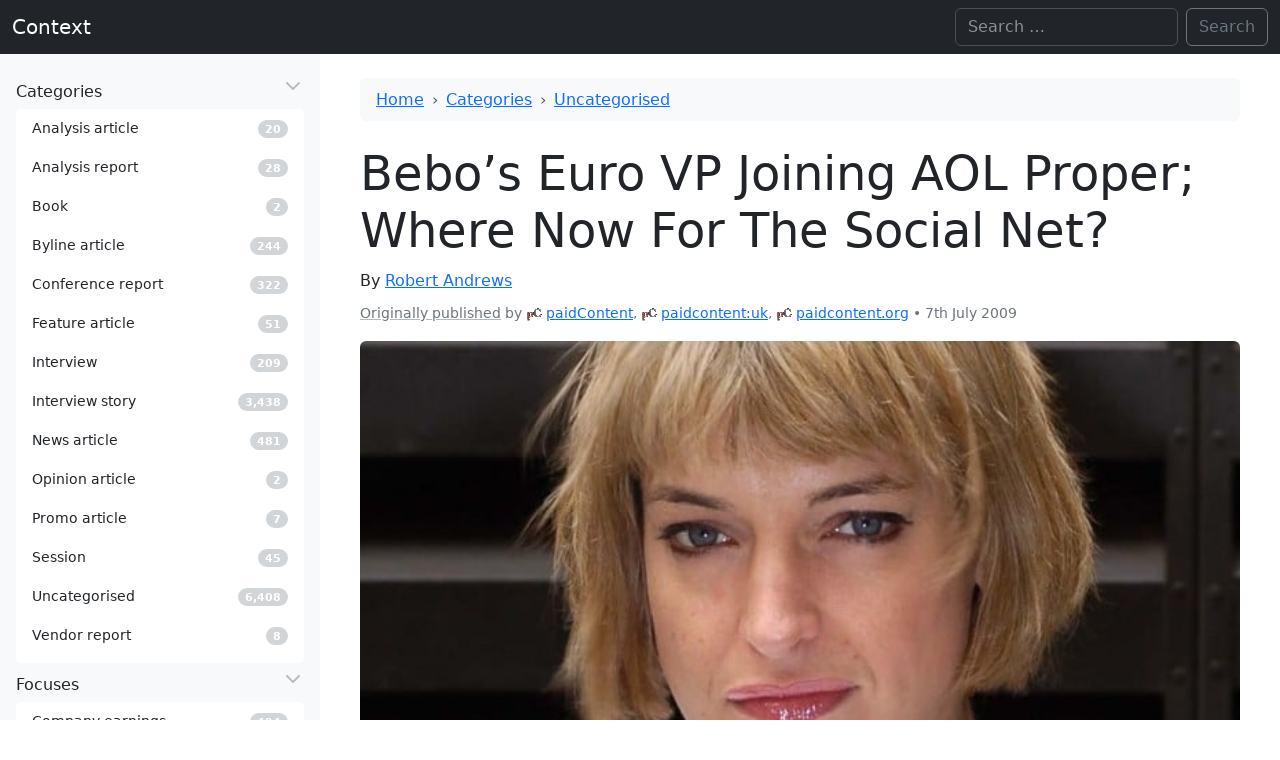

--- FILE ---
content_type: text/html; charset=UTF-8
request_url: https://www.contexthq.com/2009/07/07/bebos-euro-vp-joining-aol-proper-where-now-for-the-social-net/
body_size: 10407
content:
<!DOCTYPE html>
<html lang="en-GB" itemscope itemtype="https://schema.org/Article" data-bs-theme="light">

<head>
    <meta charset="UTF-8">
    <meta name="viewport" content="width=device-width, initial-scale=1">
    <title>Bebo’s Euro VP Joining AOL Proper; Where Now For The Social Net? | Context</title>
<meta name='robots' content='max-image-preview:large' />
<link rel="alternate" type="application/rss+xml" title="Context &raquo; Feed" href="https://www.contexthq.com/feed/" />
<link rel="alternate" type="application/rss+xml" title="Context &raquo; Comments Feed" href="https://www.contexthq.com/comments/feed/" />
<link rel="alternate" title="oEmbed (JSON)" type="application/json+oembed" href="https://www.contexthq.com/wp-json/oembed/1.0/embed?url=https%3A%2F%2Fwww.contexthq.com%2F2009%2F07%2F07%2Fbebos-euro-vp-joining-aol-proper-where-now-for-the-social-net%2F" />
<link rel="alternate" title="oEmbed (XML)" type="text/xml+oembed" href="https://www.contexthq.com/wp-json/oembed/1.0/embed?url=https%3A%2F%2Fwww.contexthq.com%2F2009%2F07%2F07%2Fbebos-euro-vp-joining-aol-proper-where-now-for-the-social-net%2F&#038;format=xml" />
<link rel="canonical" href="https://gigaom.com/2009/07/07/419-bebos-euro-vp-joining-aol-proper-where-now-for-the-social-net/">
<style id='wp-img-auto-sizes-contain-inline-css'>
img:is([sizes=auto i],[sizes^="auto," i]){contain-intrinsic-size:3000px 1500px}
/*# sourceURL=wp-img-auto-sizes-contain-inline-css */
</style>
<style id='wp-emoji-styles-inline-css'>

	img.wp-smiley, img.emoji {
		display: inline !important;
		border: none !important;
		box-shadow: none !important;
		height: 1em !important;
		width: 1em !important;
		margin: 0 0.07em !important;
		vertical-align: -0.1em !important;
		background: none !important;
		padding: 0 !important;
	}
/*# sourceURL=wp-emoji-styles-inline-css */
</style>
<style id='wp-block-library-inline-css'>
:root{--wp-block-synced-color:#7a00df;--wp-block-synced-color--rgb:122,0,223;--wp-bound-block-color:var(--wp-block-synced-color);--wp-editor-canvas-background:#ddd;--wp-admin-theme-color:#007cba;--wp-admin-theme-color--rgb:0,124,186;--wp-admin-theme-color-darker-10:#006ba1;--wp-admin-theme-color-darker-10--rgb:0,107,160.5;--wp-admin-theme-color-darker-20:#005a87;--wp-admin-theme-color-darker-20--rgb:0,90,135;--wp-admin-border-width-focus:2px}@media (min-resolution:192dpi){:root{--wp-admin-border-width-focus:1.5px}}.wp-element-button{cursor:pointer}:root .has-very-light-gray-background-color{background-color:#eee}:root .has-very-dark-gray-background-color{background-color:#313131}:root .has-very-light-gray-color{color:#eee}:root .has-very-dark-gray-color{color:#313131}:root .has-vivid-green-cyan-to-vivid-cyan-blue-gradient-background{background:linear-gradient(135deg,#00d084,#0693e3)}:root .has-purple-crush-gradient-background{background:linear-gradient(135deg,#34e2e4,#4721fb 50%,#ab1dfe)}:root .has-hazy-dawn-gradient-background{background:linear-gradient(135deg,#faaca8,#dad0ec)}:root .has-subdued-olive-gradient-background{background:linear-gradient(135deg,#fafae1,#67a671)}:root .has-atomic-cream-gradient-background{background:linear-gradient(135deg,#fdd79a,#004a59)}:root .has-nightshade-gradient-background{background:linear-gradient(135deg,#330968,#31cdcf)}:root .has-midnight-gradient-background{background:linear-gradient(135deg,#020381,#2874fc)}:root{--wp--preset--font-size--normal:16px;--wp--preset--font-size--huge:42px}.has-regular-font-size{font-size:1em}.has-larger-font-size{font-size:2.625em}.has-normal-font-size{font-size:var(--wp--preset--font-size--normal)}.has-huge-font-size{font-size:var(--wp--preset--font-size--huge)}.has-text-align-center{text-align:center}.has-text-align-left{text-align:left}.has-text-align-right{text-align:right}.has-fit-text{white-space:nowrap!important}#end-resizable-editor-section{display:none}.aligncenter{clear:both}.items-justified-left{justify-content:flex-start}.items-justified-center{justify-content:center}.items-justified-right{justify-content:flex-end}.items-justified-space-between{justify-content:space-between}.screen-reader-text{border:0;clip-path:inset(50%);height:1px;margin:-1px;overflow:hidden;padding:0;position:absolute;width:1px;word-wrap:normal!important}.screen-reader-text:focus{background-color:#ddd;clip-path:none;color:#444;display:block;font-size:1em;height:auto;left:5px;line-height:normal;padding:15px 23px 14px;text-decoration:none;top:5px;width:auto;z-index:100000}html :where(.has-border-color){border-style:solid}html :where([style*=border-top-color]){border-top-style:solid}html :where([style*=border-right-color]){border-right-style:solid}html :where([style*=border-bottom-color]){border-bottom-style:solid}html :where([style*=border-left-color]){border-left-style:solid}html :where([style*=border-width]){border-style:solid}html :where([style*=border-top-width]){border-top-style:solid}html :where([style*=border-right-width]){border-right-style:solid}html :where([style*=border-bottom-width]){border-bottom-style:solid}html :where([style*=border-left-width]){border-left-style:solid}html :where(img[class*=wp-image-]){height:auto;max-width:100%}:where(figure){margin:0 0 1em}html :where(.is-position-sticky){--wp-admin--admin-bar--position-offset:var(--wp-admin--admin-bar--height,0px)}@media screen and (max-width:600px){html :where(.is-position-sticky){--wp-admin--admin-bar--position-offset:0px}}

/*# sourceURL=wp-block-library-inline-css */
</style><style id='global-styles-inline-css'>
:root{--wp--preset--aspect-ratio--square: 1;--wp--preset--aspect-ratio--4-3: 4/3;--wp--preset--aspect-ratio--3-4: 3/4;--wp--preset--aspect-ratio--3-2: 3/2;--wp--preset--aspect-ratio--2-3: 2/3;--wp--preset--aspect-ratio--16-9: 16/9;--wp--preset--aspect-ratio--9-16: 9/16;--wp--preset--color--black: #000000;--wp--preset--color--cyan-bluish-gray: #abb8c3;--wp--preset--color--white: #ffffff;--wp--preset--color--pale-pink: #f78da7;--wp--preset--color--vivid-red: #cf2e2e;--wp--preset--color--luminous-vivid-orange: #ff6900;--wp--preset--color--luminous-vivid-amber: #fcb900;--wp--preset--color--light-green-cyan: #7bdcb5;--wp--preset--color--vivid-green-cyan: #00d084;--wp--preset--color--pale-cyan-blue: #8ed1fc;--wp--preset--color--vivid-cyan-blue: #0693e3;--wp--preset--color--vivid-purple: #9b51e0;--wp--preset--gradient--vivid-cyan-blue-to-vivid-purple: linear-gradient(135deg,rgb(6,147,227) 0%,rgb(155,81,224) 100%);--wp--preset--gradient--light-green-cyan-to-vivid-green-cyan: linear-gradient(135deg,rgb(122,220,180) 0%,rgb(0,208,130) 100%);--wp--preset--gradient--luminous-vivid-amber-to-luminous-vivid-orange: linear-gradient(135deg,rgb(252,185,0) 0%,rgb(255,105,0) 100%);--wp--preset--gradient--luminous-vivid-orange-to-vivid-red: linear-gradient(135deg,rgb(255,105,0) 0%,rgb(207,46,46) 100%);--wp--preset--gradient--very-light-gray-to-cyan-bluish-gray: linear-gradient(135deg,rgb(238,238,238) 0%,rgb(169,184,195) 100%);--wp--preset--gradient--cool-to-warm-spectrum: linear-gradient(135deg,rgb(74,234,220) 0%,rgb(151,120,209) 20%,rgb(207,42,186) 40%,rgb(238,44,130) 60%,rgb(251,105,98) 80%,rgb(254,248,76) 100%);--wp--preset--gradient--blush-light-purple: linear-gradient(135deg,rgb(255,206,236) 0%,rgb(152,150,240) 100%);--wp--preset--gradient--blush-bordeaux: linear-gradient(135deg,rgb(254,205,165) 0%,rgb(254,45,45) 50%,rgb(107,0,62) 100%);--wp--preset--gradient--luminous-dusk: linear-gradient(135deg,rgb(255,203,112) 0%,rgb(199,81,192) 50%,rgb(65,88,208) 100%);--wp--preset--gradient--pale-ocean: linear-gradient(135deg,rgb(255,245,203) 0%,rgb(182,227,212) 50%,rgb(51,167,181) 100%);--wp--preset--gradient--electric-grass: linear-gradient(135deg,rgb(202,248,128) 0%,rgb(113,206,126) 100%);--wp--preset--gradient--midnight: linear-gradient(135deg,rgb(2,3,129) 0%,rgb(40,116,252) 100%);--wp--preset--font-size--small: 13px;--wp--preset--font-size--medium: 20px;--wp--preset--font-size--large: 36px;--wp--preset--font-size--x-large: 42px;--wp--preset--spacing--20: 0.44rem;--wp--preset--spacing--30: 0.67rem;--wp--preset--spacing--40: 1rem;--wp--preset--spacing--50: 1.5rem;--wp--preset--spacing--60: 2.25rem;--wp--preset--spacing--70: 3.38rem;--wp--preset--spacing--80: 5.06rem;--wp--preset--shadow--natural: 6px 6px 9px rgba(0, 0, 0, 0.2);--wp--preset--shadow--deep: 12px 12px 50px rgba(0, 0, 0, 0.4);--wp--preset--shadow--sharp: 6px 6px 0px rgba(0, 0, 0, 0.2);--wp--preset--shadow--outlined: 6px 6px 0px -3px rgb(255, 255, 255), 6px 6px rgb(0, 0, 0);--wp--preset--shadow--crisp: 6px 6px 0px rgb(0, 0, 0);}:where(.is-layout-flex){gap: 0.5em;}:where(.is-layout-grid){gap: 0.5em;}body .is-layout-flex{display: flex;}.is-layout-flex{flex-wrap: wrap;align-items: center;}.is-layout-flex > :is(*, div){margin: 0;}body .is-layout-grid{display: grid;}.is-layout-grid > :is(*, div){margin: 0;}:where(.wp-block-columns.is-layout-flex){gap: 2em;}:where(.wp-block-columns.is-layout-grid){gap: 2em;}:where(.wp-block-post-template.is-layout-flex){gap: 1.25em;}:where(.wp-block-post-template.is-layout-grid){gap: 1.25em;}.has-black-color{color: var(--wp--preset--color--black) !important;}.has-cyan-bluish-gray-color{color: var(--wp--preset--color--cyan-bluish-gray) !important;}.has-white-color{color: var(--wp--preset--color--white) !important;}.has-pale-pink-color{color: var(--wp--preset--color--pale-pink) !important;}.has-vivid-red-color{color: var(--wp--preset--color--vivid-red) !important;}.has-luminous-vivid-orange-color{color: var(--wp--preset--color--luminous-vivid-orange) !important;}.has-luminous-vivid-amber-color{color: var(--wp--preset--color--luminous-vivid-amber) !important;}.has-light-green-cyan-color{color: var(--wp--preset--color--light-green-cyan) !important;}.has-vivid-green-cyan-color{color: var(--wp--preset--color--vivid-green-cyan) !important;}.has-pale-cyan-blue-color{color: var(--wp--preset--color--pale-cyan-blue) !important;}.has-vivid-cyan-blue-color{color: var(--wp--preset--color--vivid-cyan-blue) !important;}.has-vivid-purple-color{color: var(--wp--preset--color--vivid-purple) !important;}.has-black-background-color{background-color: var(--wp--preset--color--black) !important;}.has-cyan-bluish-gray-background-color{background-color: var(--wp--preset--color--cyan-bluish-gray) !important;}.has-white-background-color{background-color: var(--wp--preset--color--white) !important;}.has-pale-pink-background-color{background-color: var(--wp--preset--color--pale-pink) !important;}.has-vivid-red-background-color{background-color: var(--wp--preset--color--vivid-red) !important;}.has-luminous-vivid-orange-background-color{background-color: var(--wp--preset--color--luminous-vivid-orange) !important;}.has-luminous-vivid-amber-background-color{background-color: var(--wp--preset--color--luminous-vivid-amber) !important;}.has-light-green-cyan-background-color{background-color: var(--wp--preset--color--light-green-cyan) !important;}.has-vivid-green-cyan-background-color{background-color: var(--wp--preset--color--vivid-green-cyan) !important;}.has-pale-cyan-blue-background-color{background-color: var(--wp--preset--color--pale-cyan-blue) !important;}.has-vivid-cyan-blue-background-color{background-color: var(--wp--preset--color--vivid-cyan-blue) !important;}.has-vivid-purple-background-color{background-color: var(--wp--preset--color--vivid-purple) !important;}.has-black-border-color{border-color: var(--wp--preset--color--black) !important;}.has-cyan-bluish-gray-border-color{border-color: var(--wp--preset--color--cyan-bluish-gray) !important;}.has-white-border-color{border-color: var(--wp--preset--color--white) !important;}.has-pale-pink-border-color{border-color: var(--wp--preset--color--pale-pink) !important;}.has-vivid-red-border-color{border-color: var(--wp--preset--color--vivid-red) !important;}.has-luminous-vivid-orange-border-color{border-color: var(--wp--preset--color--luminous-vivid-orange) !important;}.has-luminous-vivid-amber-border-color{border-color: var(--wp--preset--color--luminous-vivid-amber) !important;}.has-light-green-cyan-border-color{border-color: var(--wp--preset--color--light-green-cyan) !important;}.has-vivid-green-cyan-border-color{border-color: var(--wp--preset--color--vivid-green-cyan) !important;}.has-pale-cyan-blue-border-color{border-color: var(--wp--preset--color--pale-cyan-blue) !important;}.has-vivid-cyan-blue-border-color{border-color: var(--wp--preset--color--vivid-cyan-blue) !important;}.has-vivid-purple-border-color{border-color: var(--wp--preset--color--vivid-purple) !important;}.has-vivid-cyan-blue-to-vivid-purple-gradient-background{background: var(--wp--preset--gradient--vivid-cyan-blue-to-vivid-purple) !important;}.has-light-green-cyan-to-vivid-green-cyan-gradient-background{background: var(--wp--preset--gradient--light-green-cyan-to-vivid-green-cyan) !important;}.has-luminous-vivid-amber-to-luminous-vivid-orange-gradient-background{background: var(--wp--preset--gradient--luminous-vivid-amber-to-luminous-vivid-orange) !important;}.has-luminous-vivid-orange-to-vivid-red-gradient-background{background: var(--wp--preset--gradient--luminous-vivid-orange-to-vivid-red) !important;}.has-very-light-gray-to-cyan-bluish-gray-gradient-background{background: var(--wp--preset--gradient--very-light-gray-to-cyan-bluish-gray) !important;}.has-cool-to-warm-spectrum-gradient-background{background: var(--wp--preset--gradient--cool-to-warm-spectrum) !important;}.has-blush-light-purple-gradient-background{background: var(--wp--preset--gradient--blush-light-purple) !important;}.has-blush-bordeaux-gradient-background{background: var(--wp--preset--gradient--blush-bordeaux) !important;}.has-luminous-dusk-gradient-background{background: var(--wp--preset--gradient--luminous-dusk) !important;}.has-pale-ocean-gradient-background{background: var(--wp--preset--gradient--pale-ocean) !important;}.has-electric-grass-gradient-background{background: var(--wp--preset--gradient--electric-grass) !important;}.has-midnight-gradient-background{background: var(--wp--preset--gradient--midnight) !important;}.has-small-font-size{font-size: var(--wp--preset--font-size--small) !important;}.has-medium-font-size{font-size: var(--wp--preset--font-size--medium) !important;}.has-large-font-size{font-size: var(--wp--preset--font-size--large) !important;}.has-x-large-font-size{font-size: var(--wp--preset--font-size--x-large) !important;}
/*# sourceURL=global-styles-inline-css */
</style>

<style id='classic-theme-styles-inline-css'>
/*! This file is auto-generated */
.wp-block-button__link{color:#fff;background-color:#32373c;border-radius:9999px;box-shadow:none;text-decoration:none;padding:calc(.667em + 2px) calc(1.333em + 2px);font-size:1.125em}.wp-block-file__button{background:#32373c;color:#fff;text-decoration:none}
/*# sourceURL=/wp-includes/css/classic-themes.min.css */
</style>
<link rel='stylesheet' id='bootstrap-css' href='https://www.contexthq.com/wp-content/themes/blankslate/assets/bootstrap-5.3.0-alpha3-dist/css/bootstrap.min.css' media='' />
<link rel='stylesheet' id='blankslate-style-css' href='https://www.contexthq.com/wp-content/themes/blankslate/style.css?ver=6.9' media='all' />
<script src="https://www.contexthq.com/wp-includes/js/jquery/jquery.min.js?ver=3.7.1" id="jquery-core-js"></script>
<script src="https://www.contexthq.com/wp-includes/js/jquery/jquery-migrate.min.js?ver=3.4.1" id="jquery-migrate-js"></script>
<link rel="https://api.w.org/" href="https://www.contexthq.com/wp-json/" /><link rel="alternate" title="JSON" type="application/json" href="https://www.contexthq.com/wp-json/wp/v2/posts/139567" /><link rel="EditURI" type="application/rsd+xml" title="RSD" href="https://www.contexthq.com/xmlrpc.php?rsd" />
<meta name="generator" content="WordPress 6.9" />
<link rel='shortlink' href='https://www.contexthq.com/?p=139567' />
</head>

<body class="wp-singular post-template-default single single-post postid-139567 single-format-standard wp-embed-responsive wp-theme-blankslate">
    <a href="#content" class="skip-link screen-reader-text">Skip to the content</a>
    <div id="wrapper" class="hfeed">

        <header id="header" role="banner">
            <nav id="menu" role="navigation" itemscope itemtype="https://schema.org/SiteNavigationElement"
                class="navbar navbar-expand-md bg-dark" data-bs-theme="dark">
                <div class="container-fluid">

                    <div id="branding">
                        <div id="site-title" itemprop="publisher" itemscope itemtype="https://schema.org/Organization">
                            <a href="https://www.contexthq.com/" title="Context" rel="home" itemprop="url" class="navbar-brand"><span itemprop="name">Context</span></a>                        </div>
                    </div>
                    <div class="collapse navbar-collapse">
                                                <div id="search" class="d-none d-md-block ms-auto"><form role="search" method="get" class="search-form d-flex" action="https://www.contexthq.com">
    <!--<label>-->
    <span class="screen-reader-text">Search for:</span>
    <input type="search" class="search-field form-control me-2" placeholder="Search …" value="" name="s"
        aria-label="Search">
    <!--</label>-->
    <input type="submit" class="search-submit btn btn-outline-secondary" value="Search">
</form></div>
                    </div>
                    <button class="d-inline-block d-md-none navbar-toggler" type="button" data-bs-toggle="offcanvas"
                        data-bs-target="#offcanvasResponsive" aria-label="Toggle offcanvas">
                        <span class="navbar-toggler-icon"></span>
                    </button>
                </div>
            </nav>
        </header><div id="container">
    <div class="row m-0">
        

<div class="col-12 col-md-3 col-xxl-3 position-md-sticky top-0 pt-2 p-0 bg-body-tertiary">
    <div class="offcanvas-md offcanvas-end sticky-md-top" tabindex="-1" id="offcanvasResponsive"
        aria-labelledby="offcanvasResponsiveLabel">
        <div class="offcanvas-header border-bottom">
            <h5 class="offcanvas-title " id="offcanvasResponsiveLabel">
                <span id="site-title-offcanvas" itemprop="publisher" itemscope
                    itemtype="https://schema.org/Organization">
                    <a href="https://www.contexthq.com/" title="Context" rel="home" itemprop="url" class="navbar-brand"><span itemprop="name">Context</span></a>                </span>
            </h5>
            <button type="button" class="btn-close" data-bs-dismiss="offcanvas" data-bs-target="#offcanvasResponsive"
                aria-label="Close"></button>
        </div>
        <div class="offcanvas-body d-block vh-100 overflow-y-auto">
            <!--<section id="side-nav" class="sticky-top vh-100 overflow-y-auto">-->
            <nav role="navigation" itemscope itemtype="https://schema.org/SiteNavigationElement">
                <ul class="list-unstyled m-3">
                    <li class="mb-2">
    <a itemprop="url" data-bs-toggle="collapse" data-bs-target="#category-collapse" href="#"
        class="nav-link sidebar-parent d-flex collapsed" aria-expanded="true">
        <div class="flex-fill">
            <i class="menu-icon fa-fw fa-solid fa-desktop"></i>
            <span class="text" itemprop="name">Categories</span>
        </div>
        <!--<i class="arrow fa-solid fa-angle-left"></i>-->
    </a>
    <div class="collapse show bg-body list-group small pb-2 mt-1" id="category-collapse">
                <a class="list-group-item list-group-item-action d-flex align-items-center rounded border-0"
            href="https://www.contexthq.com/category/article/article-analysis/">
            <div class="flex-fill">
                <i class="menu-icon"></i>
                <span class="text">Analysis article</span>
            </div>
            <div class="widget">
                <span
                    class="badge rounded-pill  text-bg-secondary opacity-30">20</span>
            </div>
            <i class="arrow"></i>
        </a>
                <a class="list-group-item list-group-item-action d-flex align-items-center rounded border-0"
            href="https://www.contexthq.com/category/long-form/analysis-report/">
            <div class="flex-fill">
                <i class="menu-icon"></i>
                <span class="text">Analysis report</span>
            </div>
            <div class="widget">
                <span
                    class="badge rounded-pill  text-bg-secondary opacity-30">28</span>
            </div>
            <i class="arrow"></i>
        </a>
                <a class="list-group-item list-group-item-action d-flex align-items-center rounded border-0"
            href="https://www.contexthq.com/category/long-form/book/">
            <div class="flex-fill">
                <i class="menu-icon"></i>
                <span class="text">Book</span>
            </div>
            <div class="widget">
                <span
                    class="badge rounded-pill  text-bg-secondary opacity-30">2</span>
            </div>
            <i class="arrow"></i>
        </a>
                <a class="list-group-item list-group-item-action d-flex align-items-center rounded border-0"
            href="https://www.contexthq.com/category/article/article-byline/">
            <div class="flex-fill">
                <i class="menu-icon"></i>
                <span class="text">Byline article</span>
            </div>
            <div class="widget">
                <span
                    class="badge rounded-pill  text-bg-secondary opacity-30">244</span>
            </div>
            <i class="arrow"></i>
        </a>
                <a class="list-group-item list-group-item-action d-flex align-items-center rounded border-0"
            href="https://www.contexthq.com/category/article/conference-report/">
            <div class="flex-fill">
                <i class="menu-icon"></i>
                <span class="text">Conference report</span>
            </div>
            <div class="widget">
                <span
                    class="badge rounded-pill  text-bg-secondary opacity-30">322</span>
            </div>
            <i class="arrow"></i>
        </a>
                <a class="list-group-item list-group-item-action d-flex align-items-center rounded border-0"
            href="https://www.contexthq.com/category/article/article-feature/">
            <div class="flex-fill">
                <i class="menu-icon"></i>
                <span class="text">Feature article</span>
            </div>
            <div class="widget">
                <span
                    class="badge rounded-pill  text-bg-secondary opacity-30">51</span>
            </div>
            <i class="arrow"></i>
        </a>
                <a class="list-group-item list-group-item-action d-flex align-items-center rounded border-0"
            href="https://www.contexthq.com/category/interview/">
            <div class="flex-fill">
                <i class="menu-icon"></i>
                <span class="text">Interview</span>
            </div>
            <div class="widget">
                <span
                    class="badge rounded-pill  text-bg-secondary opacity-30">209</span>
            </div>
            <i class="arrow"></i>
        </a>
                <a class="list-group-item list-group-item-action d-flex align-items-center rounded border-0"
            href="https://www.contexthq.com/category/interview-story/">
            <div class="flex-fill">
                <i class="menu-icon"></i>
                <span class="text">Interview story</span>
            </div>
            <div class="widget">
                <span
                    class="badge rounded-pill  text-bg-secondary opacity-30">3,438</span>
            </div>
            <i class="arrow"></i>
        </a>
                <a class="list-group-item list-group-item-action d-flex align-items-center rounded border-0"
            href="https://www.contexthq.com/category/article/article-news/">
            <div class="flex-fill">
                <i class="menu-icon"></i>
                <span class="text">News article</span>
            </div>
            <div class="widget">
                <span
                    class="badge rounded-pill  text-bg-secondary opacity-30">481</span>
            </div>
            <i class="arrow"></i>
        </a>
                <a class="list-group-item list-group-item-action d-flex align-items-center rounded border-0"
            href="https://www.contexthq.com/category/article/article-opinion/">
            <div class="flex-fill">
                <i class="menu-icon"></i>
                <span class="text">Opinion article</span>
            </div>
            <div class="widget">
                <span
                    class="badge rounded-pill  text-bg-secondary opacity-30">2</span>
            </div>
            <i class="arrow"></i>
        </a>
                <a class="list-group-item list-group-item-action d-flex align-items-center rounded border-0"
            href="https://www.contexthq.com/category/article/article-promo/">
            <div class="flex-fill">
                <i class="menu-icon"></i>
                <span class="text">Promo article</span>
            </div>
            <div class="widget">
                <span
                    class="badge rounded-pill  text-bg-secondary opacity-30">7</span>
            </div>
            <i class="arrow"></i>
        </a>
                <a class="list-group-item list-group-item-action d-flex align-items-center rounded border-0"
            href="https://www.contexthq.com/category/session/">
            <div class="flex-fill">
                <i class="menu-icon"></i>
                <span class="text">Session</span>
            </div>
            <div class="widget">
                <span
                    class="badge rounded-pill  text-bg-secondary opacity-30">45</span>
            </div>
            <i class="arrow"></i>
        </a>
                <a class="list-group-item list-group-item-action d-flex align-items-center rounded border-0"
            href="https://www.contexthq.com/category/uncategorised/">
            <div class="flex-fill">
                <i class="menu-icon"></i>
                <span class="text">Uncategorised</span>
            </div>
            <div class="widget">
                <span
                    class="badge rounded-pill  text-bg-secondary opacity-30">6,408</span>
            </div>
            <i class="arrow"></i>
        </a>
                <a class="list-group-item list-group-item-action d-flex align-items-center rounded border-0"
            href="https://www.contexthq.com/category/long-form/vendor-report/">
            <div class="flex-fill">
                <i class="menu-icon"></i>
                <span class="text">Vendor report</span>
            </div>
            <div class="widget">
                <span
                    class="badge rounded-pill  text-bg-secondary opacity-30">8</span>
            </div>
            <i class="arrow"></i>
        </a>
            </div>

</li>
<li class="mb-2">
    <a itemprop="url" data-bs-toggle="collapse" data-bs-target="#focus-collapse" href="#"
        class="nav-link sidebar-parent d-flex collapsed" aria-expanded="true">
        <div class="flex-fill">
            <i class="menu-icon fa-fw fa-solid fa-desktop"></i>
            <span class="text" itemprop="name">Focuses</span>
        </div>
        <!--<i class="arrow fa-solid fa-angle-left"></i>-->
    </a>
    <div class="collapse show bg-body list-group small pb-2 mt-1" id="focus-collapse">
                <a class="list-group-item list-group-item-action d-flex align-items-center rounded border-0"
            href="https://www.contexthq.com/focus/company-earnings/">
            <div class="flex-fill">
                <i class="menu-icon"></i>
                <span class="text">Company earnings</span>
            </div>
            <div class="widget">
                <span
                    class="badge rounded-pill  text-bg-secondary opacity-30">494</span>
            </div>
            <i class="arrow"></i>
        </a>
                <a class="list-group-item list-group-item-action d-flex align-items-center rounded border-0"
            href="https://www.contexthq.com/focus/company-funding/">
            <div class="flex-fill">
                <i class="menu-icon"></i>
                <span class="text">Company funding</span>
            </div>
            <div class="widget">
                <span
                    class="badge rounded-pill  text-bg-secondary opacity-30">401</span>
            </div>
            <i class="arrow"></i>
        </a>
                <a class="list-group-item list-group-item-action d-flex align-items-center rounded border-0"
            href="https://www.contexthq.com/focus/company-hires/">
            <div class="flex-fill">
                <i class="menu-icon"></i>
                <span class="text">Company hires</span>
            </div>
            <div class="widget">
                <span
                    class="badge rounded-pill  text-bg-secondary opacity-30">608</span>
            </div>
            <i class="arrow"></i>
        </a>
                <a class="list-group-item list-group-item-action d-flex align-items-center rounded border-0"
            href="https://www.contexthq.com/focus/company-ipo/">
            <div class="flex-fill">
                <i class="menu-icon"></i>
                <span class="text">Company IPO</span>
            </div>
            <div class="widget">
                <span
                    class="badge rounded-pill  text-bg-secondary opacity-30">56</span>
            </div>
            <i class="arrow"></i>
        </a>
                <a class="list-group-item list-group-item-action d-flex align-items-center rounded border-0"
            href="https://www.contexthq.com/focus/company-ma/">
            <div class="flex-fill">
                <i class="menu-icon"></i>
                <span class="text">Company M&amp;A</span>
            </div>
            <div class="widget">
                <span
                    class="badge rounded-pill  text-bg-secondary opacity-30">638</span>
            </div>
            <i class="arrow"></i>
        </a>
                <a class="list-group-item list-group-item-action d-flex align-items-center rounded border-0"
            href="https://www.contexthq.com/focus/company-research/">
            <div class="flex-fill">
                <i class="menu-icon"></i>
                <span class="text">Company research</span>
            </div>
            <div class="widget">
                <span
                    class="badge rounded-pill  text-bg-secondary opacity-30">7</span>
            </div>
            <i class="arrow"></i>
        </a>
                <a class="list-group-item list-group-item-action d-flex align-items-center rounded border-0"
            href="https://www.contexthq.com/focus/company-strategy/">
            <div class="flex-fill">
                <i class="menu-icon"></i>
                <span class="text">Company strategy</span>
            </div>
            <div class="widget">
                <span
                    class="badge rounded-pill  text-bg-secondary opacity-30">3,771</span>
            </div>
            <i class="arrow"></i>
        </a>
                <a class="list-group-item list-group-item-action d-flex align-items-center rounded border-0"
            href="https://www.contexthq.com/focus/consumer-indicators/">
            <div class="flex-fill">
                <i class="menu-icon"></i>
                <span class="text">Consumer indicators</span>
            </div>
            <div class="widget">
                <span
                    class="badge rounded-pill  text-bg-secondary opacity-30">76</span>
            </div>
            <i class="arrow"></i>
        </a>
                <a class="list-group-item list-group-item-action d-flex align-items-center rounded border-0"
            href="https://www.contexthq.com/focus/essays/">
            <div class="flex-fill">
                <i class="menu-icon"></i>
                <span class="text">Essays</span>
            </div>
            <div class="widget">
                <span
                    class="badge rounded-pill  text-bg-secondary opacity-30">15</span>
            </div>
            <i class="arrow"></i>
        </a>
                <a class="list-group-item list-group-item-action d-flex align-items-center rounded border-0"
            href="https://www.contexthq.com/focus/interesting/">
            <div class="flex-fill">
                <i class="menu-icon"></i>
                <span class="text">Interesting</span>
            </div>
            <div class="widget">
                <span
                    class="badge rounded-pill  text-bg-secondary opacity-30">44</span>
            </div>
            <i class="arrow"></i>
        </a>
                <a class="list-group-item list-group-item-action d-flex align-items-center rounded border-0"
            href="https://www.contexthq.com/focus/market-trends/">
            <div class="flex-fill">
                <i class="menu-icon"></i>
                <span class="text">Market trends</span>
            </div>
            <div class="widget">
                <span
                    class="badge rounded-pill  text-bg-secondary opacity-30">109</span>
            </div>
            <i class="arrow"></i>
        </a>
                <a class="list-group-item list-group-item-action d-flex align-items-center rounded border-0"
            href="https://www.contexthq.com/focus/view-analyst/">
            <div class="flex-fill">
                <i class="menu-icon"></i>
                <span class="text">Views of analyst</span>
            </div>
            <div class="widget">
                <span
                    class="badge rounded-pill  text-bg-secondary opacity-30">61</span>
            </div>
            <i class="arrow"></i>
        </a>
                <a class="list-group-item list-group-item-action d-flex align-items-center rounded border-0"
            href="https://www.contexthq.com/focus/view-executive/">
            <div class="flex-fill">
                <i class="menu-icon"></i>
                <span class="text">Views of executive</span>
            </div>
            <div class="widget">
                <span
                    class="badge rounded-pill  text-bg-secondary opacity-30">3,836</span>
            </div>
            <i class="arrow"></i>
        </a>
            </div>

</li>
<li class="mb-2">
    <a href="/company" class="nav-link d-flex collapsed">
        <div class="flex-fill">
            <span class="text">Companies</span>
        </div>
        <div class="widget small">
            <span
                class="badge text-white rounded-pill text-bg-secondary opacity-30">2,419</span>
        </div>
    </a>
</li>
<li class="mb-2">
    <a href="/source" class="nav-link d-flex collapsed">
        <div class="flex-fill">
            <span class="text">Sources</span>
        </div>
        <div class="widget small">
            <span
                class="badge text-white rounded-pill text-bg-secondary opacity-30">181</span>
        </div>
    </a>
</li>
<li class="mb-2">
    <a href="/series" class="nav-link d-flex collapsed">
        <div class="flex-fill">
            <span class="text">Series</span>
        </div>
        <div class="widget small">
            <span
                class="badge text-white rounded-pill text-bg-secondary opacity-30">388</span>
        </div>
    </a>
</li>
<li class="mb-2">
    <a href="/topic" class="nav-link d-flex collapsed">
        <div class="flex-fill">
            <span class="text">Topics</span>
        </div>
        <div class="widget small">
            <span
                class="badge text-white rounded-pill text-bg-secondary opacity-30">189</span>
        </div>
    </a>
</li>
<li class="mb-2">
    <a href="/person" class="nav-link d-flex collapsed">
        <div class="flex-fill">
            <span class="text">People</span>
        </div>
        <div class="widget small">
            <span
                class="badge text-white rounded-pill text-bg-secondary opacity-30">2,427</span>
        </div>
    </a>
</li>
<li class="mb-2">
    <a href="/client" class="nav-link d-flex collapsed">
        <div class="flex-fill">
            <span class="text">Clients</span>
        </div>
        <div class="widget small">
            <span
                class="badge text-white rounded-pill text-bg-secondary opacity-30">130</span>
        </div>
    </a>
</li>
                </ul>
            </nav>
            <!--</section>-->
        </div>
    </div>
</div>        <div class="col-12 col-md-9 col-xxl-9 p-0 px-md-3">
            <main id="content" role="main" class="p-4">
<nav aria-label="breadcrumb" class="bg-body-tertiary px-3 py-2 mb-4 rounded" style="--bs-breadcrumb-divider: '›'"><ol class="breadcrumb m-0 flex-nowrap overflow-hidden"><li class="breadcrumb-item text-nowrap"><a href="https://www.contexthq.com">Home</a></li><li class="breadcrumb-item text-nowrap"><a href="https://www.contexthq.com/category">Categories</a></li><li class="breadcrumb-item text-nowrap"><a href="https://www.contexthq.com/category/uncategorised/">Uncategorised</a></li></ol></nav>
		<article id="post-139567" class="post-139567 post type-post status-publish format-standard has-post-thumbnail hentry category-uncategorised focus-company-hires client-contentnext source-paidcontent source-paidcontentuk source-paidcontentorg company-aol company-bebo">
    <header>
        <h1 class="entry-title display-5" itemprop="headline">        <!--<a href="https://www.contexthq.com/2009/07/07/bebos-euro-vp-joining-aol-proper-where-now-for-the-social-net/" title="Bebo’s Euro VP Joining AOL Proper; Where Now For The Social Net?"
            rel="bookmark">-->Bebo’s Euro VP Joining AOL Proper; Where Now For The Social Net?        <!--</a>-->
        </h1>        <div class="entry-meta">
    <span class="author vcard"
         itemscope itemtype="https://schema.org/Person">By<span itemprop="name">        <a href="https://www.contexthq.com/author/robertandrews/" title="Posts by Robert Andrews" rel="author">Robert Andrews</a></span>    </span>
</div>


<div class="entry-meta small text-secondary mt-2">

    
    <span itemprop="publisher" itemscope itemtype="http://schema.org/Organization">
        <a href="https://gigaom.com/2009/07/07/419-bebos-euro-vp-joining-aol-proper-where-now-for-the-social-net/" class="link-secondary link-underline-opacity-50">Originally published</a> by     </span>

    <img src="https://www.contexthq.com/wp-content/uploads/taxonomy/source/source_icon_id/paidcontent.gif" alt="paidContent" title="paidContent" width="16" class="source-icon" itemprop="logo"> <span itemprop="name"><a href="https://www.contexthq.com/source/paidcontent/" title="View all posts in paidContent">paidContent</a></span>, <img src="https://www.contexthq.com/wp-content/uploads/taxonomy/source/source_icon_id/paidcontent.gif" alt="paidContent" title="paidContent" width="16" class="source-icon" itemprop="logo"> <span itemprop="name"><a href="https://www.contexthq.com/source/paidcontentuk/" title="View all posts in paidcontent:uk">paidcontent:uk</a></span>, <img src="https://www.contexthq.com/wp-content/uploads/taxonomy/source/source_icon_id/paidcontent.gif" alt="paidContent" title="paidContent" width="16" class="source-icon" itemprop="logo"> <span itemprop="name"><a href="https://www.contexthq.com/source/paidcontentorg/" title="View all posts in paidcontent.org">paidcontent.org</a></span>    </span>
    <span class="meta-sep text-secondary"> &bull; </span>
    

    <time class="entry-date text-secondary" datetime="2009-07-07T00:00:00+01:00"
        title="7th July 2009"
        itemprop="datePublished">7th July 2009</time>
    <meta itemprop="dateModified" content="9th March 2023">

</div>    </header>
    <div class="entry-content mt-3" itemprop="mainEntityOfPage">

    
            <a href="https://www.contexthq.com/wp-content/uploads/post/client/contentnext/2009/07/kate-burns-o-640x591.jpg"
        title="Bebo’s Euro VP Joining AOL Proper; Where Now For The Social Net?">
        <div class="ratio ratio-16x9 my-3">
            <img width="640" height="591" src="https://www.contexthq.com/wp-content/uploads/post/client/contentnext/2009/07/kate-burns-o-640x591.jpg" class="object-fit-cover img-fluid w-100 rounded wp-post-image" alt="" itemprop="image" decoding="async" fetchpriority="high" />        </div>
    </a>
    
    



    <meta itemprop="description" content="In a move that may hint at the outlines of a new-look AOL (NYSE: TWX), Bebo&rsquo;s European VP and MD Kate Burns is moving over to head AOL&rsquo;s European ad sales ops, just before new AOL CEO Tim Armstrong completes his 100-day company review. AllThingsD already reported in May Bebo would be moved in to ... Bebo’s Euro VP Joining AOL Proper; Where Now For The Social Net?">
    <!DOCTYPE html PUBLIC "-//W3C//DTD HTML 4.0 Transitional//EN" "http://www.w3.org/TR/REC-html40/loose.dtd">
<html><body><p>In a move that may hint at the outlines of a new-look AOL (NYSE: TWX), Bebo&rsquo;s European VP and MD Kate Burns is moving over to head AOL&rsquo;s European ad sales ops, just before new AOL CEO Tim Armstrong completes his 100-day company review.</p>
<p>AllThingsD already <a href="http://paidcontent.co.uk/article/419-bebo-fades-in-to-background-at-spun-off-aol/" title="reported">reported</a> in May Bebo would be moved in to a new &ldquo;AOL Ventures&rdquo; unit, after <a href="http://paidcontent.co.uk/article/419-aols-people-networks-president-shields-stepping-down/" title="president Joanna Shields quit">president Joanna Shields quit</a>.  Burns had been the de facto Bebo boss in Shields&rsquo; absence, and Bebo doesn&rsquo;t yet have a replacement lined up.</p>
<p>Speculation will center on whether new Armstrong will put Bebo back on the auction block but, with Shields having threaded Bebo <em>throughout</em> the People Networks division she created for AOL after the $850 million acquisition, divorcing Bebo from mothership may not be so easy.</p>
<p>Burns, herself a former Google (NSDQ: GOOG) regional European MD who also had a brief stint as Dailymotion UK MD, will report to Jeff Levick, whom ex-Googler Armstrong appointed from Google in April as head of advertising and strategy. Her role will encompass Denmark, Finland, France, Germany, Netherlands, Norway, Spain, Sweden and the UK.</p>
<p>So Burns will lead AOL&rsquo;s European sales&hellip; doesn&rsquo;t that mean &ldquo;Platform-A&rdquo;, I asked? The release doesn&rsquo;t name AOL&rsquo;s current advertising business as such, and a spokesperson was also hesitant to use the moniker, not wanting to prejudge the outcome of new Armstrong&rsquo;s review, which is due to complete in the next two weeks. <b>Update</b>: Burns will essentially replace Platform-A international head <a href="http://paidcontent.co.uk/article/419-aols-platform-a-international-head-also-set-for-new-role" title="Brendan Condon, who is leaving">Brendan Condon, who is leaving</a> London for an unspecified role in New York.</p>
<p>Overhauling Platform-A, which houses the many ad firms AOL has picked up on the acquisition trail, would be quite a turnaround, just a year after it reorganized around three key divisions &ndash; Mediaglow (content), Platform-A (ads), Platform Networks (social). But there&rsquo;s no indication as yet.</p>
</body></html>
    <div class="entry-links"></div>
</div>    
<footer class="card border-light-subtle mt-5 ">

    <table class="table table-borderless table-striped border-none mb-0">
        <tbody>

            <!-- Categories -->
            <tr><td class="px-3 text-secondary">Categories</td><td><a href="https://www.contexthq.com/category/uncategorised/">Uncategorised</a></td></tr>
            <!-- Tags -->
            
            <!-- Focus -->
            <tr><td class="px-3 text-secondary">Focus</td><td><span itemscope itemtype="http://schema.org/Genre"><a href="https://www.contexthq.com/focus/company-hires/" itemprop="genre">Company hires</a></span></td></tr>
            <!-- Topic -->
            
            <!-- Company -->
            <tr><td class="px-3 text-secondary">Company</td><td><span itemscope itemtype="http://schema.org/Organization"><a href="https://www.contexthq.com/company/aol/" itemprop="name">AOL</a>, <a href="https://www.contexthq.com/company/bebo/" itemprop="name">Bebo</a></span></td></tr>
            <!-- Person -->
            
            <!-- Series -->
            
            <!-- Event -->
            
            <!-- Source -->
            <tr><td class="px-3 text-secondary">Source</td><td><span itemscope itemtype="http://schema.org/Organization"><a href="https://www.contexthq.com/source/paidcontent/" itemprop="publisher">paidContent</a>, <a href="https://www.contexthq.com/source/paidcontentuk/" itemprop="publisher">paidcontent:uk</a>, <a href="https://www.contexthq.com/source/paidcontentorg/" itemprop="publisher">paidcontent.org</a></span></td></tr>
            <!-- Client -->
            <tr><td class="px-3 text-secondary">Client</td><td><span itemscope itemtype="http://schema.org/Organization"><a href="https://www.contexthq.com/client/contentnext/" itemprop="name">ContentNext</a></span></td></tr>
        </tbody>
    </table>

</footer>

<br>
<br></article>				
<!--
    <footer class="footer">
    
	<nav class="navigation post-navigation" aria-label="Posts">
		<h2 class="screen-reader-text">Post navigation</h2>
		<div class="nav-links"><div class="nav-previous"><a href="https://www.contexthq.com/2009/07/06/spotify-vc-search-reportedly-seeking-up-to-30-million-2/" rel="prev"><span class="meta-nav">&larr;</span> Spotify VC search reportedly seeking up to £30 Million</a></div><div class="nav-next"><a href="https://www.contexthq.com/2009/07/07/mobile-social-backup-service-mobyko-selling-to-imi-mobile/" rel="next">Mobile Social Backup Service Mobyko Selling To IMI Mobile <span class="meta-nav">&rarr;</span></a></div></div>
	</nav>    </footer>
    -->

            </main>
        </div><!-- end body column -->
    </div><!-- end row -->
</div><footer id="footer" role="contentinfo" class="py-2 px-3 border-top">
    <div id="copyright">
        &copy; 2026        Context    </div>
</footer>
</div>
<script type="speculationrules">
{"prefetch":[{"source":"document","where":{"and":[{"href_matches":"/*"},{"not":{"href_matches":["/wp-*.php","/wp-admin/*","/wp-content/uploads/*","/wp-content/*","/wp-content/plugins/*","/wp-content/themes/blankslate/*","/*\\?(.+)"]}},{"not":{"selector_matches":"a[rel~=\"nofollow\"]"}},{"not":{"selector_matches":".no-prefetch, .no-prefetch a"}}]},"eagerness":"conservative"}]}
</script>
<script>
jQuery(document).ready(function($) {
    var deviceAgent = navigator.userAgent.toLowerCase();
    if (deviceAgent.match(/(iphone|ipod|ipad)/)) {
        $("html").addClass("ios");
        $("html").addClass("mobile");
    }
    if (deviceAgent.match(/(Android)/)) {
        $("html").addClass("android");
        $("html").addClass("mobile");
    }
    if (navigator.userAgent.search("MSIE") >= 0) {
        $("html").addClass("ie");
    } else if (navigator.userAgent.search("Chrome") >= 0) {
        $("html").addClass("chrome");
    } else if (navigator.userAgent.search("Firefox") >= 0) {
        $("html").addClass("firefox");
    } else if (navigator.userAgent.search("Safari") >= 0 && navigator.userAgent.search("Chrome") < 0) {
        $("html").addClass("safari");
    } else if (navigator.userAgent.search("Opera") >= 0) {
        $("html").addClass("opera");
    }
});
</script>
<script src="https://www.contexthq.com/wp-content/themes/blankslate/assets/bootstrap-5.3.0-alpha3-dist/js/bootstrap.bundle.min.js" id="bootstrap-js"></script>
<script id="wp-emoji-settings" type="application/json">
{"baseUrl":"https://s.w.org/images/core/emoji/17.0.2/72x72/","ext":".png","svgUrl":"https://s.w.org/images/core/emoji/17.0.2/svg/","svgExt":".svg","source":{"concatemoji":"https://www.contexthq.com/wp-includes/js/wp-emoji-release.min.js?ver=6.9"}}
</script>
<script type="module">
/*! This file is auto-generated */
const a=JSON.parse(document.getElementById("wp-emoji-settings").textContent),o=(window._wpemojiSettings=a,"wpEmojiSettingsSupports"),s=["flag","emoji"];function i(e){try{var t={supportTests:e,timestamp:(new Date).valueOf()};sessionStorage.setItem(o,JSON.stringify(t))}catch(e){}}function c(e,t,n){e.clearRect(0,0,e.canvas.width,e.canvas.height),e.fillText(t,0,0);t=new Uint32Array(e.getImageData(0,0,e.canvas.width,e.canvas.height).data);e.clearRect(0,0,e.canvas.width,e.canvas.height),e.fillText(n,0,0);const a=new Uint32Array(e.getImageData(0,0,e.canvas.width,e.canvas.height).data);return t.every((e,t)=>e===a[t])}function p(e,t){e.clearRect(0,0,e.canvas.width,e.canvas.height),e.fillText(t,0,0);var n=e.getImageData(16,16,1,1);for(let e=0;e<n.data.length;e++)if(0!==n.data[e])return!1;return!0}function u(e,t,n,a){switch(t){case"flag":return n(e,"\ud83c\udff3\ufe0f\u200d\u26a7\ufe0f","\ud83c\udff3\ufe0f\u200b\u26a7\ufe0f")?!1:!n(e,"\ud83c\udde8\ud83c\uddf6","\ud83c\udde8\u200b\ud83c\uddf6")&&!n(e,"\ud83c\udff4\udb40\udc67\udb40\udc62\udb40\udc65\udb40\udc6e\udb40\udc67\udb40\udc7f","\ud83c\udff4\u200b\udb40\udc67\u200b\udb40\udc62\u200b\udb40\udc65\u200b\udb40\udc6e\u200b\udb40\udc67\u200b\udb40\udc7f");case"emoji":return!a(e,"\ud83e\u1fac8")}return!1}function f(e,t,n,a){let r;const o=(r="undefined"!=typeof WorkerGlobalScope&&self instanceof WorkerGlobalScope?new OffscreenCanvas(300,150):document.createElement("canvas")).getContext("2d",{willReadFrequently:!0}),s=(o.textBaseline="top",o.font="600 32px Arial",{});return e.forEach(e=>{s[e]=t(o,e,n,a)}),s}function r(e){var t=document.createElement("script");t.src=e,t.defer=!0,document.head.appendChild(t)}a.supports={everything:!0,everythingExceptFlag:!0},new Promise(t=>{let n=function(){try{var e=JSON.parse(sessionStorage.getItem(o));if("object"==typeof e&&"number"==typeof e.timestamp&&(new Date).valueOf()<e.timestamp+604800&&"object"==typeof e.supportTests)return e.supportTests}catch(e){}return null}();if(!n){if("undefined"!=typeof Worker&&"undefined"!=typeof OffscreenCanvas&&"undefined"!=typeof URL&&URL.createObjectURL&&"undefined"!=typeof Blob)try{var e="postMessage("+f.toString()+"("+[JSON.stringify(s),u.toString(),c.toString(),p.toString()].join(",")+"));",a=new Blob([e],{type:"text/javascript"});const r=new Worker(URL.createObjectURL(a),{name:"wpTestEmojiSupports"});return void(r.onmessage=e=>{i(n=e.data),r.terminate(),t(n)})}catch(e){}i(n=f(s,u,c,p))}t(n)}).then(e=>{for(const n in e)a.supports[n]=e[n],a.supports.everything=a.supports.everything&&a.supports[n],"flag"!==n&&(a.supports.everythingExceptFlag=a.supports.everythingExceptFlag&&a.supports[n]);var t;a.supports.everythingExceptFlag=a.supports.everythingExceptFlag&&!a.supports.flag,a.supports.everything||((t=a.source||{}).concatemoji?r(t.concatemoji):t.wpemoji&&t.twemoji&&(r(t.twemoji),r(t.wpemoji)))});
//# sourceURL=https://www.contexthq.com/wp-includes/js/wp-emoji-loader.min.js
</script>
</body>

</html>